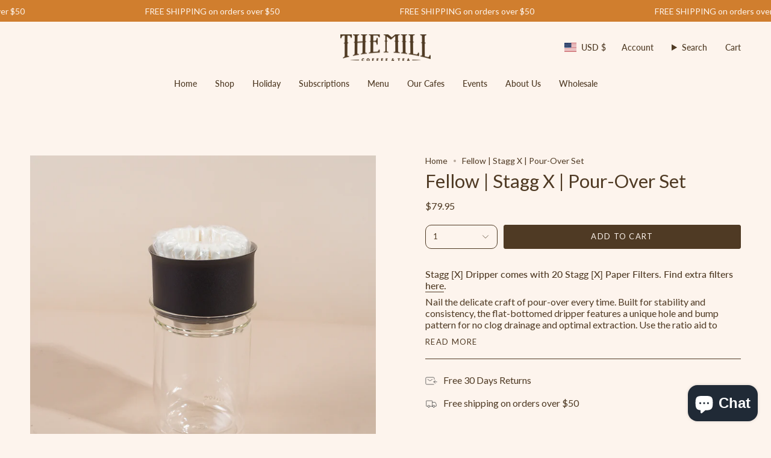

--- FILE ---
content_type: text/html; charset=utf-8
request_url: https://millcoffee.com/products/fellow-stagg-x-pour-over-set?section_id=api-product-grid-item
body_size: 1337
content:
<div id="shopify-section-api-product-grid-item" class="shopify-section">

<div data-api-content>
<div class="grid-item product-item product-item--centered product-item--outer-text product-item--has-quickbuy"
  id="product-item--api-product-grid-item-6741612593198"
  data-product-grid-item
  
    data-grid-item
  
>
  <div class="product-item__image" data-product-image>
    <a class="product-link" href="/products/fellow-stagg-x-pour-over-set" aria-label="Fellow | Stagg X | Pour-Over Set" data-product-link="/products/fellow-stagg-x-pour-over-set"><div class="product-item__bg" data-product-image-default><figure class="image-wrapper image-wrapper--cover lazy-image lazy-image--backfill is-loading" style="--aspect-ratio: 1;" data-aos="img-in"
  data-aos-delay="||itemAosDelay||"
  data-aos-duration="800"
  data-aos-anchor="#product-item--api-product-grid-item-6741612593198"
  data-aos-easing="ease-out-quart"><img src="//millcoffee.com/cdn/shop/products/cass-madeline220110-257.jpg?crop=center&amp;height=1500&amp;v=1642794560&amp;width=1500" alt="" width="1500" height="1500" loading="lazy" srcset="//millcoffee.com/cdn/shop/products/cass-madeline220110-257.jpg?crop=center&amp;height=136&amp;v=1642794560&amp;width=136 136w, //millcoffee.com/cdn/shop/products/cass-madeline220110-257.jpg?crop=center&amp;height=160&amp;v=1642794560&amp;width=160 160w, //millcoffee.com/cdn/shop/products/cass-madeline220110-257.jpg?crop=center&amp;height=180&amp;v=1642794560&amp;width=180 180w, //millcoffee.com/cdn/shop/products/cass-madeline220110-257.jpg?crop=center&amp;height=220&amp;v=1642794560&amp;width=220 220w, //millcoffee.com/cdn/shop/products/cass-madeline220110-257.jpg?crop=center&amp;height=254&amp;v=1642794560&amp;width=254 254w, //millcoffee.com/cdn/shop/products/cass-madeline220110-257.jpg?crop=center&amp;height=284&amp;v=1642794560&amp;width=284 284w, //millcoffee.com/cdn/shop/products/cass-madeline220110-257.jpg?crop=center&amp;height=292&amp;v=1642794560&amp;width=292 292w, //millcoffee.com/cdn/shop/products/cass-madeline220110-257.jpg?crop=center&amp;height=320&amp;v=1642794560&amp;width=320 320w, //millcoffee.com/cdn/shop/products/cass-madeline220110-257.jpg?crop=center&amp;height=480&amp;v=1642794560&amp;width=480 480w, //millcoffee.com/cdn/shop/products/cass-madeline220110-257.jpg?crop=center&amp;height=528&amp;v=1642794560&amp;width=528 528w, //millcoffee.com/cdn/shop/products/cass-madeline220110-257.jpg?crop=center&amp;height=640&amp;v=1642794560&amp;width=640 640w, //millcoffee.com/cdn/shop/products/cass-madeline220110-257.jpg?crop=center&amp;height=720&amp;v=1642794560&amp;width=720 720w, //millcoffee.com/cdn/shop/products/cass-madeline220110-257.jpg?crop=center&amp;height=960&amp;v=1642794560&amp;width=960 960w, //millcoffee.com/cdn/shop/products/cass-madeline220110-257.jpg?crop=center&amp;height=1080&amp;v=1642794560&amp;width=1080 1080w, //millcoffee.com/cdn/shop/products/cass-madeline220110-257.jpg?crop=center&amp;height=1296&amp;v=1642794560&amp;width=1296 1296w, //millcoffee.com/cdn/shop/products/cass-madeline220110-257.jpg?v=1642794560&amp;width=1500 1500w" sizes="(min-width: 1400px) calc(100vw / 4 - 32px), (min-width: 750px) calc(100vw / 2 - 22px), (min-width: 480px) calc(100vw / 2 - 16px), calc(100vw / 1)" class=" is-loading ">
</figure>
&nbsp;</div></a>

    <quick-add-product>
      <div class="quick-add__holder" data-quick-add-holder="6741612593198"><form method="post" action="/cart/add" id="ProductForm--api-product-grid-item-6741612593198" accept-charset="UTF-8" class="shopify-product-form" enctype="multipart/form-data"><input type="hidden" name="form_type" value="product" /><input type="hidden" name="utf8" value="✓" /><input type="hidden" name="id" value="39689937453102"><button class="quick-add__button caps"
              type="submit"
              name="Fellow | Stagg X | Pour-Over Set quick add button"
              data-add-to-cart
            >
              <span class="btn__text">Quick add</span>
              <span class="btn__plus"></span>
              <span class="btn__added">&nbsp;</span>
              <span class="btn__loader">
                <svg height="18" width="18" class="svg-loader">
                  <circle r="7" cx="9" cy="9" />
                  <circle stroke-dasharray="87.96459430051421 87.96459430051421" r="7" cx="9" cy="9" />
                </svg>
              </span>
              <span class="btn__error" data-message-error>&nbsp;</span>
            </button><input type="hidden" name="product-id" value="6741612593198" /><input type="hidden" name="section-id" value="api-product-grid-item" /></form></div>
    </quick-add-product>
  </div>

  <div class="product-information" data-product-information>
    <div class="product-item__info">
      <a class="product-link" href="/products/fellow-stagg-x-pour-over-set" aria-label="Fellow | Stagg X | Pour-Over Set" data-product-link="/products/fellow-stagg-x-pour-over-set"><p class="product-item__title">Fellow | Stagg X | Pour-Over Set</p>

        <div class="product-item__price__holder"><div class="product-item__price" data-product-price>
            
<span class="price">
  
    <span class="new-price">
      
$79.95
</span>
    
  
</span>

          </div>
        </div>
      </a></div>
  </div>
</div></div></div>

--- FILE ---
content_type: text/javascript
request_url: https://millcoffee.com/cdn/shop/t/43/assets/wholesale-gorilla-session-bridge.js?v=110083951983311925461757088595
body_size: 180
content:
(function(){const isChrome=/Chrome/.test(navigator.userAgent)&&/Google Inc/.test(navigator.vendor),isWholesaleCustomer=window.customer&&window.customer.tags&&(window.customer.tags.includes("wholesale")||document.body.classList.contains("customer-tag-wholesale"));if(!isChrome||!isWholesaleCustomer)return;const originalXHROpen=window.XMLHttpRequest.prototype.open,originalFetch=window.fetch;let sessionData={customerId:window.customerId||(window.customer?window.customer.id:null),cartToken:getCartToken(),sessionToken:getSessionToken(),timestamp:Date.now()};function getCartToken(){const cookies=document.cookie.split(";");for(let cookie of cookies){const[name,value]=cookie.trim().split("=");if(name==="cart")return value}return null}function getSessionToken(){const cookies=document.cookie.split(";");for(let cookie of cookies){const[name,value]=cookie.trim().split("=");if(name==="_shopify_y"||name==="_secure_session_id")return value}return null}function persistSession(){sessionData={customerId:window.customerId||(window.customer?window.customer.id:null),cartToken:getCartToken(),sessionToken:getSessionToken(),timestamp:Date.now()},localStorage.setItem("wsg_session_bridge",JSON.stringify(sessionData)),console.log("Session data saved:",sessionData)}function restoreSession(){const storedData=localStorage.getItem("wsg_session_bridge");if(storedData)try{const data=JSON.parse(storedData);Date.now()-data.timestamp<900*1e3&&(data.cartToken&&!getCartToken()&&(document.cookie=`cart=${data.cartToken}; path=/; max-age=1209600`),data.sessionToken&&!getSessionToken()&&(document.cookie=`_shopify_y=${data.sessionToken}; path=/; max-age=1209600`),console.log("Session restored from storage"))}catch(e){console.error("Error restoring session:",e)}}if(window.XMLHttpRequest.prototype.open=function(method,url,async,user,password){return typeof url=="string"&&url.includes("/a/wsg/proxy/")&&restoreSession(),typeof url=="string"&&(url.includes("/cart/add")||url.includes("/cart/update")||url.includes("/cart/change"))&&this.addEventListener("load",function(){setTimeout(persistSession,100)}),originalXHROpen.apply(this,arguments)},window.fetch=function(resource,options){let url=resource;return typeof resource=="object"&&resource.url&&(url=resource.url),typeof url=="string"&&(url.includes("/cart/add")||url.includes("/cart/update")||url.includes("/cart/change"))?originalFetch.apply(this,arguments).then(response=>(setTimeout(persistSession,100),response)):originalFetch.apply(this,arguments)},document.addEventListener("DOMContentLoaded",function(){window.location.pathname.includes("/cart")&&restoreSession(),window.location.pathname.includes("/ws-")&&restoreSession(),document.body.addEventListener("click",function(e){e.target&&(e.target.matches('button[name="add"]')||e.target.closest('form[action*="/cart/add"]'))&&persistSession()}),window.addEventListener("beforeunload",persistSession)}),window.wsgRunProxy){console.log("WSG Session Bridge: Detected Wholesale Gorilla proxy");const originalAppendContent=window.appendContent;originalAppendContent&&(window.appendContent=function(method,url,appendTo){return restoreSession(),originalAppendContent.apply(this,arguments).then(result=>(persistSession(),result))})}})();
//# sourceMappingURL=/cdn/shop/t/43/assets/wholesale-gorilla-session-bridge.js.map?v=110083951983311925461757088595


--- FILE ---
content_type: text/javascript
request_url: https://millcoffee.com/cdn/shop/t/43/assets/custom.js?v=150689849106464668601757088595
body_size: -657
content:
//# sourceMappingURL=/cdn/shop/t/43/assets/custom.js.map?v=150689849106464668601757088595
